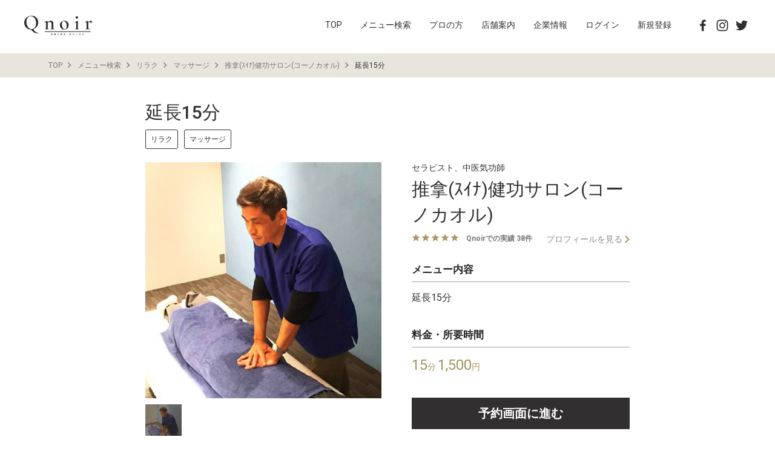

--- FILE ---
content_type: text/html;charset=utf-8
request_url: https://menu.qnoir.com/menu/4398?startAtTimestamp=
body_size: 5913
content:
<!doctype html>
<html lang="ja">
<head>

<meta charset="utf-8" />
<meta http-equiv="X-UA-Compatible" content="IE=edge,chrome=1">
<meta name="format-detection"
	content="telephone=no, address=no, email=no" />
<meta name="viewport"
	content="width=device-width, initial-scale=1,user-scalable=0" />


<title>延長15分</title>
<meta name="description" content="延長15分" />
<meta name="author" content="Qnoir" />

<link rel="image_src" href="/images/site.png" />
<link rel="apple-touch-icon" href="/images/qnoir_logo.png" />
<link rel="apple-touch-icon-precomposed" href="/images/qnoir_logo.png" />
<meta name="apple-mobile-web-app-title" content="Qnoir" />
<meta name="apple-itunes-app" content="app-id=1457687661" />

<link rel="canonical" href="https://menu.qnoir.com/menu/4398" />

<meta property="og:site_name" content="Qnoir (クノア) -  多様なプロが集う青山のシェアサロン" />
<meta property="og:title" content="延長15分" />
<meta property="og:description"
	content="延長15分" />
<meta property="og:url" content="https://menu.qnoir.com/menu/4398" />
<meta property="og:image" content="https://lh3.googleusercontent.com/T8lyAdW7jXeeaHyWeu6zrp4JaQ__Wvtgzoj6iBBZ8U0Tg-3qQ3PIKv0L9yQ84HT8LiPxkLiXQ8owMc0Li_J3Yr1IbHY=s800" />
<meta property="og:type" content="website" />
<meta property="og:image:width" content="1000" />
<meta property="og:image:height" content="1000" />

<meta itemprop="name" content="延長15分" />
<meta itemprop="url" content="https://menu.qnoir.com/menu/4398" />
<meta itemprop="description" content="延長15分" />
<meta itemprop="thumbnailUrl" content="https://lh3.googleusercontent.com/T8lyAdW7jXeeaHyWeu6zrp4JaQ__Wvtgzoj6iBBZ8U0Tg-3qQ3PIKv0L9yQ84HT8LiPxkLiXQ8owMc0Li_J3Yr1IbHY=s800" />
<meta itemprop="image" content="https://lh3.googleusercontent.com/T8lyAdW7jXeeaHyWeu6zrp4JaQ__Wvtgzoj6iBBZ8U0Tg-3qQ3PIKv0L9yQ84HT8LiPxkLiXQ8owMc0Li_J3Yr1IbHY=s800" />

<meta name="twitter:card" content="summary_large_image">
<meta name="twitter:creator" content="@Qnoir_official">
<meta name="twitter:site" content="@Qnoir_official">
<meta name="twitter:title" content="延長15分" />
<meta name="twitter:description"
	content="延長15分" />
<meta name="twitter:image" content="https://lh3.googleusercontent.com/T8lyAdW7jXeeaHyWeu6zrp4JaQ__Wvtgzoj6iBBZ8U0Tg-3qQ3PIKv0L9yQ84HT8LiPxkLiXQ8owMc0Li_J3Yr1IbHY=s800" />
<meta name="twitter:url" content="https://menu.qnoir.com/menu/4398" />

<link rel="stylesheet"
	href="https://fonts.googleapis.com/css?family=Roboto:regular,bold,italic,thin,light,bolditalic,black,medium&amp;lang=en">

<link href="/css/bootstrap.min.css" rel="stylesheet">
<link href="/css/component-custom-switch.css" rel="stylesheet">
<link href="/css/slick.css" type="text/css" rel="stylesheet" />
<link href="/css/slick-theme.css" type="text/css" rel="stylesheet">
<link href="/css/mdDateTimePicker.min.css" type="text/css"
	rel="stylesheet">
<link href="/css/style.css" type="text/css" rel="stylesheet">
<script>
	(function(w, d, s, l, i) {
		w[l] = w[l] || [];
		w[l].push({
			'gtm.start' : new Date().getTime(),
			event : 'gtm.js'
		});
		var f = d.getElementsByTagName(s)[0], j = d.createElement(s), dl = l != 'dataLayer' ? '&l='
				+ l
				: '';
		j.async = true;
		j.src = 'https://www.googletagmanager.com/gtm.js?id=' + i + dl;
		f.parentNode.insertBefore(j, f);
	})(window, document, 'script', 'dataLayer', 'GTM-542PC9D');
</script>
</head>
<body>

	<div>
		<nav class="navbar navbar-expand-lg navbar-white bg-white">
			<a class="navbar-brand" href="/"><img src="/images/logo.png"
				width="1500" height="425" alt="" class="logo"></a> <a id="switch"
				class="d-block d-md-none" href="#"><img src="/images/switch.png"
				width="100" height="100" alt="menu" class="switch" /></a>

			<div id="Navber">
				<a id="close" class="d-block d-md-none" href="/"><img
					src="/images/close.png" width="100" height="100" alt="menu"
					class="close" /></a>
				<ul class="main-list list-unstyled">
					<li><a href="https://www.qnoir.com/">TOP</a></li>
					<li><a href="/">メニュー検索</a></li>
					<li><a href="https://www.qnoir.com/pros">プロの方</a></li>
					<li><a href="https://www.qnoir.com/qnoir-aoyama">店舗案内</a></li>
					<li><a href="https://www.qnoir.com/about">企業情報</a></li>
					<li><a href="/login">ログイン</a></li>
					<li><a href="/signup">新規登録</a></li>
					

					
				</ul>
				<ul class="sub-list list-unstyled">
					<li><a href="http://www.facebook.com/qnoir.official"
						target="_blank"><img src="/images/icon_sns_01.png" width="20"
							height="20" alt="facebook"></a></li>
					<li><a href="http://www.instagram.com/qnoir_official"
						target="_blank"><img src="/images/icon_sns_02.png" width="20"
							height="20" alt="instagram"></a></li>
					<li><a href="https://www.twitter.com/Qnoir_official"
						target="_blank"><img src="/images/icon_sns_03.png" width="20"
							height="20" alt="twitter"></a></li>
				</ul>

			</div>
		</nav>
		<div class="modal fade" id="modal-logout" tabindex="-1" role="dialog"
			aria-labelledby="myModalOptionLabel">
			<div class="modal-dialog" role="document">
				<div class="modal-content text-center">

					<h3 class="modal-ttl-01">ログアウトしますか？</h3>
					<div class="modal-footer-02">
						<div class="modal-btn-box-01">
							<p class="float-left">
								<a class="btn" href="#" data-dismiss="modal">キャンセル</a>
							</p>
							<p class="float-right">
							<form action="/logout" name="logout" method="post"><input type="hidden" name="state" value="50a98d39-3a3f-4376-8f79-6caf4affdc19"/>
								<a class="btn btn-primary" href="javascript:logout.submit()">ログアウト</a>
							</form>
							</p>
						</div>
					</div>
				</div>
			</div>
		</div>
	</div>

	<div id="breadcrumbs" class="mt-2">
		<div class="wrap">
			<ul>
				<li><a
					href="https://www.qnoir.com/">TOP</a> </li>
				<li><a
					href="/">メニュー検索</a> </li>
				<li><a
					href="https://menu.qnoir.com/user?rootcategoryId=50">リラク</a> </li>
				<li><a
					href="https://menu.qnoir.com/user?subcategoryId=23">マッサージ</a> </li>
				<li><a
					href="https://menu.qnoir.com/user/1428">推拿(ｽｲﾅ)健功サロン(コーノカオル)</a> </li>
				<li> <span>延長15分</span></li>
			</ul>
		</div>
	</div>



	<div role="main" class="main container">

		<div class="menu-page text-center">

			<section id="menu" class="clearfix">
				<h2>延長15分</h2>
				<div class="tag_list">
					<ul class="category-list">
						<li><a
							href="/user?rootcategoryId=50">リラク</a></li>

						<li><a
							href="/user?subcategoryId=23">マッサージ</a></li>
					</ul>
				</div>


				<div class="image_box">
					<figure class="image">
						<img id="chg_main" src=https://lh3.googleusercontent.com/T8lyAdW7jXeeaHyWeu6zrp4JaQ__Wvtgzoj6iBBZ8U0Tg-3qQ3PIKv0L9yQ84HT8LiPxkLiXQ8owMc0Li_J3Yr1IbHY=s800
							width="390" height="390" alt="">
					</figure>
					<ul>
						<li><a class="chg_image active"
							href=https://lh3.googleusercontent.com/T8lyAdW7jXeeaHyWeu6zrp4JaQ__Wvtgzoj6iBBZ8U0Tg-3qQ3PIKv0L9yQ84HT8LiPxkLiXQ8owMc0Li_J3Yr1IbHY=s800>
								<div class="filter"></div> <img
								src=https://lh3.googleusercontent.com/T8lyAdW7jXeeaHyWeu6zrp4JaQ__Wvtgzoj6iBBZ8U0Tg-3qQ3PIKv0L9yQ84HT8LiPxkLiXQ8owMc0Li_J3Yr1IbHY=s800 width="60"
								height="60" alt="">
						</a></li>
					</ul>
				</div>
				<div class="profile_box">
					<p class="position">セラピスト、中医気功師</p>
					<p class="name">推拿(ｽｲﾅ)健功サロン(コーノカオル)</p>
					<div class="reviewStars">

		<div class="point review-point">
			<span> <img
				src="/images/star_on.png" width="27" height="26" alt=""> 
				
			</span><span> <img
				src="/images/star_on.png" width="27" height="26" alt=""> 
				
			</span><span> <img
				src="/images/star_on.png" width="27" height="26" alt=""> 
				
			</span><span> <img
				src="/images/star_on.png" width="27" height="26" alt=""> 
				
			</span><span> <img
				src="/images/star_on.png" width="27" height="26" alt=""> 
				
			</span>
		</div>

		
	</div>
					<p class="performance">
						Qnoirでの実績 <span>38</span>件
					</p>

					<p class="more_link">
						<a href="/user/1428">プロフィールを見る</a>
					</p>
					<dl class="info">
						<dt>メニュー内容</dt>
						<dd>延長15分</dd>
					</dl>
					<dl class="info">
						<dt>料金・所要時間</dt>
						<dd class="price">
							<span class="num">15</span>分
							<span class="num">1,500</span>円
						</dd>
					</dl>
					<p class="entry_link">
						<a class="open_popup"
							href="/available-hour?menuId=4398&amp;start=1766124572227">予約画面に進む</a>
					</p>

					<p class="sns_link">このメニューをシェアする</p>

					<div class="sns_link_list">
						<ul>
							<li><a href="http://twitter.com/share?url=https%3A%2F%2Fmenu.qnoir.com%2Fmenu%2F4398&amp;text=%E5%BB%B6%E9%95%B715%E5%88%86&amp;via=Qnoir_official"
								target="_blank"><img src="/images/icon_sns_04.png"
									width="36" height="38" class="share-icon" alt="twitter"></a></li>
							<li><a href="https://www.facebook.com/dialog/share?app_id=236596390609520&amp;href=https%3A%2F%2Fmenu.qnoir.com%2Fmenu%2F4398&amp;redirect_uri=https%3A%2F%2Fmenu.qnoir.com%2Fmenu%2F4398"
								target="_blank"><img src="/images/icon_sns_05.png"
									width="36" height="38" class="share-icon" alt="facebook"></a></li>
							<li><a href="http://line.me/R/msg/text/?延長15分 - https://menu.qnoir.com/menu/4398" target="_blank"><img
									src="/images/icon_sns_06.png" width="36" height="38"
									class="share-icon" alt="line"></a></li>

							<li><span class="d-inline-block copyTooltip" tabindex="0"
								data-toggle="tooltip" title="リンクをコピーする"> <a onclick="copyToclipboard(&#39;https://menu.qnoir.com/menu/4398&#39;);"><img
										src="/images/icon_sns_07.png" width="36" height="38"
										class="share-icon" alt="クリップボードにコピー" /></a>
							</span></li>
						</ul>
					</div>

				</div>
				<div class="info_box">
					<dl class="info">
						<dt>準備するアイテム</dt>
						<dd>なし</dd>
					</dl>
					<dl class="info">
						<dt>同じ日時に参加できる最大人数</dt>
						<dd>
							<span>1</span>人
						</dd>
					</dl>
					
					<dl class="info">
						<dt>最終予約受付時間</dt>
						<dd>
							<span>12時間前</span>
						</dd>
					</dl>
					<dl class="info">
						<dt>サービス提供可能店舗</dt>
						<dd>
							<div class="left">
								<p>
									東京都 <span>港区北青山2-7-28</span>
								</p>
								<p class="google_link">
									<a target="_blank"
										href="https://g.page/qnoir_official?share">Google
										mapで開く</a>
								</p>
							</div>
							<div class="right">
								<a href="https://www.qnoir.com/directions"><img
									class="img-fluid" src="https://storage.googleapis.com/api-qnoir-com.appspot.com/public/map.png"></a>
								<p>画像をタップすると道順を確認できます</p>
							</div>
						</dd>
					</dl>

					

					<dl class="info">
						<dt>日時相談</dt>
						<dd class="text-center mb-5">
							<a href="/user/1428/chat"
								class="btn btn-outline-dark none-decoration-link">メニュー・日時の相談のメッセージを送る</a>
						</dd>
					</dl>





					

					<dl class="info">
						<dt>キャンセルポリシー</dt>
						<dd>
							<p>
								キャンセルは、ご予約前日の17:00までにお願いいたします。<br>
								なお、クレジットカード決済等の場合であっても、Qポイントでの払戻しのみとなりますので、予めご了承ください。<br>
								※Qポイントは発行から3カ月間のみ有効となり、期間経過後は失効しますのでご注意ください。なおQポイントで決済されたご予約をキャンセルされた場合は、払戻しされるQポイントの有効期間も、その決済で使用されたQポイントの有効期間と同期間となります。<br>
								※Qポイントとは、Qnoirのアプリ内で使用できるポイント（1Qポイント=1円）です。<br>
								※日時変更は、キャンセルをしてから、再度ご希望日時でご予約してください。
							</p>
							<p>
								またこの期限（ご予約前日17:00）以降のキャンセルにつきましては、プロに報酬が支払われ、一切の払戻はございません。<br>
								なお、ご予約の開始時間以降のキャンセルについては、<a target="_blank"
									href="https://www.qnoir.com/contact">「お問い合わせ」</a>より、Qnoir事務局へご連絡をお願いいたします。
							</p>

						</dd>
					</dl>
					<p class="entry_link">
						<a class="open_popup"
							href="/available-hour?menuId=4398&amp;start=1766124572227">予約画面に進む</a>
					</p>
				</div>
			</section>




		</div>

	</div>







	<footer id="footer">
		<div class="wrap">
			<div class="logo">
				<a href="/"><img src="/images/footer_logo.png" width="186"
					height="55" alt="Qnoir" /></a>
			</div>
			<div class="box_wrap">
				<div class="box box01">
					<dl class="appri">
						<dt>アプリですべてをスマートに</dt>
						<dd>予約から決済まで、お客様とプロのやりとりは基本的にスマホアプリ「Qnoir（クノア）」を通して行っていただきます。決済はキャッシュレス、予約や売上管理はスマートに。</dd>
					</dl>
					<ul class="appri_link list-unstyled">
						<li><a
							href="https://play.google.com/store/apps/details?id=com.qnoir.qnoir&referrer=utm_source%3Dqnoir%26utm_medium%3Dapp-qnoir-com%26utm_campaign%3Dfooter"><img
								src="/images/appri_link_01.png" width="140" height="47"
								alt="Google playからダウンロード" /></a></li>
						<li><a
							href="https://apps.apple.com/app/apple-store/id1457687661?pt=119683797&ct=app-qnoir-com&mt=8"><img
								src="/images/appri_link_02.png" width="140" height="47"
								alt="App Storeからダウンロード" /></a></li>
					</ul>
				</div>
				<div class="box box02">
					<dl class="cat_list">
						<dt>カテゴリー</dt>
						<dd>
							<ul class="list-unstyled">
								<li><a
									href="/user?rootcategoryId=1">ヘア・メイク</a></li>
								<li><a
									href="/user?rootcategoryId=13">まつげ・眉毛</a></li>
								<li><a
									href="/user?rootcategoryId=17">ネイル</a></li>
								<li><a
									href="/user?rootcategoryId=22">エステ</a></li>
								<li><a
									href="/user?rootcategoryId=50">リラク</a></li>
								
								
								
							</ul>
							<ul class="list-unstyled">
								
								
								
								
								
								<li><a
									href="/user?rootcategoryId=28">フィットネス</a></li>
								<li><a
									href="/user?rootcategoryId=42">カウンセリング・診断</a></li>
								<li><a
									href="/user?rootcategoryId=46">その他</a></li>
							</ul>
						</dd>
					</dl>
				</div>
				<div class="box box03">
					<dl class="recommend_menu_list">
						<dt>今日のおすすめメニュー</dt>
						<dd>
							<ul>
								<li>
									<figure class="image">
										<a href="/menu/4863"><img
											src=https://lh3.googleusercontent.com/Rg_BcvKmx0zJ9GUSC0zUAMfhhdpOBYyAjudQhCday-XF0hFTMr7MEq2m-IMuxkVEN7vvrNcEahj-RK6uL1SnzLTpRbIu3kIrl1A57A=s800 width="60"
											height="50" alt="" /></a>
									</figure>
									<div class="info">
										<p>
											<a href="/menu/4863"><span>【H様】ケラチントリートメント+髪管理TR+カット</span><br> <span>210</span>分 <span>37,400</span>円 </a>
										</p>
									</div>
								</li>
								<li>
									<figure class="image">
										<a href="/menu/4753"><img
											src=https://lh3.googleusercontent.com/gLQWRD7WAhbF---DOVFSSjViH62kKYqhP1lT2d1yrRUsgAkQGeoUFrwB7ckQA2o5rbc_bkH8kjBiddkSAO5V-3gNGtOEBLHAsTDJgdc=s800 width="60"
											height="50" alt="" /></a>
									</figure>
									<div class="info">
										<p>
											<a href="/menu/4753"><span>筆ペン・ペン字　美文字レッスン</span><br> <span>90</span>分 <span>4,000</span>円 </a>
										</p>
									</div>
								</li>
								<li>
									<figure class="image">
										<a href="/menu/4824"><img
											src=https://lh3.googleusercontent.com/Wkl5zp5qmSazI7PWTFpQ51HG-GPVHjq1EaQkWWofKj3OVk9sDKPsqpUo3C8I2eHAVFWDYS3mVr6wl5wqKnxdCvohew55t3IaHrNCSDo=s800 width="60"
											height="50" alt="" /></a>
									</figure>
									<div class="info">
										<p>
											<a href="/menu/4824"><span>【初回】パーソナル・トレーニング</span><br> <span>75</span>分 <span>6,600</span>円 </a>
										</p>
									</div>
								</li>
								
								
								
								
								
								
								
								
								
								
								
								
								
								
								
								
								
								
								
								
								
								

							</ul>
						</dd>
					</dl>
				</div>
			</div>
			<ul class="sns-list list-unstyled">
				<li><a href="http://www.facebook.com/qnoir.official"
					target="_blank"><img src="/images/icon_sns_11.png" width="20"
						height="20" alt="facebook"></a></li>
				<li><a href="http://www.instagram.com/qnoir_official"
					target="_blank"><img src="/images/icon_sns_12.png" width="20"
						height="20" alt="instagram"></a></li>
				<li><a href="https://www.twitter.com/Qnoir_official"
					target="_blank"><img src="/images/icon_sns_13.png" width="20"
						height="20" alt="twitter"></a></li>
			</ul>

			<nav class="link">
				<ul>
					<li><a href="https://www.qnoir.com/about">会社概要</a></li>
					<li><a href="https://www.qnoir.com/careers">採用情報</a></li>
					<li><a href="https://www.qnoir.com/faq">FAQ</a></li>
					<li><a href="https://www.qnoir.com/news">ニュース</a></li>
					<li><a href="https://www.qnoir.com/blog">ブログ</a></li>
					<li><a href="https://www.qnoir.com/law">特商法に基づく表記</a></li>
					<li><a href="https://www.qnoir.com/terms">利用規約</a></li>
					<li><a href="https://www.qnoir.com/privacy">プライバシーポリシー</a></li>
					<li><a href="https://www.qnoir.com/contact">お問い合わせ</a></li>
				</ul>
			</nav>
			<p class="copyright">2020 &copy; Qnoir,Inc.</p>
		</div>
	</footer>


	
		<!-- Google Tag Manager (noscript) -->
		<noscript>
			<iframe src="https://www.googletagmanager.com/ns.html?id=GTM-542PC9D"
				height="0" width="0" style="display: none; visibility: hidden"></iframe>
		</noscript>
		<!-- End Google Tag Manager (noscript) -->

		<script type="text/javascript"
			src="https://code.jquery.com/jquery-3.4.1.slim.min.js"
			integrity="sha384-J6qa4849blE2+poT4WnyKhv5vZF5SrPo0iEjwBvKU7imGFAV0wwj1yYfoRSJoZ+n"
			crossorigin="anonymous"></script>
		<script type="text/javascript"
			src="https://cdn.jsdelivr.net/npm/popper.js@1.16.0/dist/umd/popper.min.js"
			integrity="sha384-Q6E9RHvbIyZFJoft+2mJbHaEWldlvI9IOYy5n3zV9zzTtmI3UksdQRVvoxMfooAo"
			crossorigin="anonymous"></script>
		<script type="text/javascript" src="/js/bootstrap.min.js"></script>
		<script type="text/javascript"
			src="/js/smooth-scroll.polyfills.min.js"></script>
		<script type="text/javascript" src="/js/moment.min.js"></script>
		<script type="text/javascript" src="/js/locale/ja.js"></script>
		<script type="text/javascript" src="/js/mdDateTimePicker.min.js"></script>

		<script type="text/javascript" src="/js/slick.js"></script>
		<script type="text/javascript" src="/js/action.js"></script>

	


</body>
</html>



--- FILE ---
content_type: text/javascript
request_url: https://menu.qnoir.com/js/mdDateTimePicker.min.js
body_size: 6676
content:
!function(t,e){if("function"==typeof define&&define.amd)define(["exports","moment","Draggabilly"],e);else if("undefined"!=typeof exports)e(exports,require("moment"),require("Draggabilly"));else{var i={exports:{}};e(i.exports,t.moment,t.Draggabilly),t.mdDateTimePicker=i.exports}}(this,function(t,e,i){"use strict";Object.defineProperty(t,"__esModule",{value:!0});var a=d(e),s=d(i);function d(t){return t&&t.__esModule?t:{default:t}}var l=function(){function t(t,e){for(var i=0;i<e.length;i++){var a=e[i];a.enumerable=a.enumerable||!1,a.configurable=!0,"value"in a&&(a.writable=!0),Object.defineProperty(t,a.key,a)}}return function(e,i,a){return i&&t(e.prototype,i),a&&t(e,a),e}}(),o=function(){function t(e){var i=e.type,s=e.init,d=void 0===s?(0,a.default)():s,l=e.past,o=void 0===l?(0,a.default)().subtract(21,"years"):l,n=e.future,c=void 0===n?d:n,r=e.mode,_=void 0!==r&&r,h=e.orientation,m=void 0===h?"LANDSCAPE":h,u=e.trigger,p=void 0===u?"":u,g=e.ok,v=void 0===g?"ok":g,f=e.cancel,D=void 0===f?"cancel":f,k=e.colon,C=void 0===k||k,L=e.autoClose,y=void 0!==L&&L,b=e.inner24,w=void 0!==b&&b,E=e.prevHandle,I=void 0===E?'<div class="mddtp-prev-handle"></div>':E,M=e.nextHandle,x=void 0===M?'<div class="mddtp-next-handle"></div>':M;!function(t,e){if(!(t instanceof e))throw new TypeError("Cannot call a class as a function")}(this,t),this._type=i,this._init=d,this._past=o,this._future=c,this._mode=_,this._orientation=m,this._trigger=p,this._ok=v,this._cancel=D,this._colon=C,this._autoClose=y,this._inner24=w,this._prevHandle=I,this._nextHandle=x,this._sDialog={},document.getElementById("mddtp-picker__"+this._type)||this._buildDialog()}return l(t,[{key:"hide",value:function(){this._selectDialog(),this._hideDialog()}},{key:"show",value:function(){this._selectDialog(),"date"===this._type?this._initDateDialog(this._init):"time"===this._type&&this._initTimeDialog(this._init),this._showDialog()}},{key:"toggle",value:function(){this._selectDialog(),t.dialog.state?this.hide():this.show()}},{key:"_selectDialog",value:function(){this._sDialog.picker=document.getElementById("mddtp-picker__"+[this._type]);for(var t=["viewHolder","years","header","cancel","ok","left","right","previous","current","next","subtitle","title","titleDay","titleMonth","AM","PM","needle","hourView","minuteView","hour","minute","fakeNeedle","circularHolder","circle","dotSpan"],e=t.length;e--;)this._sDialog[t[e]]=document.getElementById("mddtp-"+this._type+"__"+t[e]);this._sDialog.tDate=this._init.clone(),this._sDialog.sDate=this._init.clone()}},{key:"_showDialog",value:function(){var e=this;t.dialog.state=!0,this._sDialog.picker.classList.remove("mddtp-picker--inactive"),this._sDialog.picker.classList.add("zoomIn"),"PORTRAIT"===this._orientation&&this._sDialog.picker.classList.add("mddtp-picker--portrait"),setTimeout(function(){e._sDialog.picker.classList.remove("zoomIn")},300)}},{key:"_hideDialog",value:function(){var e=this,i=this._sDialog.years,a=e._sDialog.title,s=e._sDialog.subtitle,d=this._sDialog.viewHolder,l=this._sDialog.AM,o=this._sDialog.PM,n=this._sDialog.minute,c=this._sDialog.hour,r=this._sDialog.minuteView,_=this._sDialog.hourView,h=this._sDialog.picker,m=this._sDialog.needle,u=this._sDialog.dotSpan,p="mddtp-picker__color--active",g="mddtp-picker__circularView--hidden";t.dialog.state=!1,t.dialog.view=!0,this._sDialog.picker.classList.add("zoomOut"),"date"===this._type?(i.classList.remove("zoomIn","zoomOut"),i.classList.add("mddtp-picker__years--invisible"),a.classList.remove(p),s.classList.add(p),d.classList.remove("zoomOut")):(l.classList.remove(p),o.classList.remove(p),n.classList.remove(p),c.classList.add(p),r.classList.add(g),_.classList.remove(g),s.setAttribute("style","display: none"),u.setAttribute("style","display: none"),m.className="mddtp-picker__selection"),setTimeout(function(){e._sDialog.picker.classList.remove("mddtp-picker--portrait"),e._sDialog.picker.classList.remove("zoomOut"),e._sDialog.picker.classList.add("mddtp-picker--inactive");var t=h.cloneNode(!0);h.parentNode.replaceChild(t,h)},300)}},{key:"_buildDialog",value:function(){var t=this._type,e=document.createDocumentFragment(),i=document.createElement("div"),s=document.createElement("div"),d=document.createElement("div"),l=document.createElement("div"),o=document.createElement("button"),n=document.createElement("button");if(i.id="mddtp-picker__"+t,i.classList.add("mddtp-picker"),i.classList.add("mddtp-picker-"+t),i.classList.add("mddtp-picker--inactive"),i.classList.add("animated"),this._addId(s,"header"),this._addClass(s,"header"),i.appendChild(s),this._addClass(d,"body"),d.appendChild(l),i.appendChild(d),"date"===this._type){var c=document.createElement("div"),r=document.createElement("div"),_=document.createElement("div"),h=document.createElement("div"),m=document.createElement("div"),u=document.createElement("ul"),p=document.createElement("li"),g=document.createElement("li"),v=document.createElement("li"),f=document.createElement("button"),D=document.createElement("button"),k=document.createElement("ul");this._addId(c,"subtitle"),this._addClass(c,"subtitle"),this._addId(r,"title"),this._addClass(r,"title",["mddtp-picker__color--active"]),this._addId(_,"titleDay"),this._addId(h,"titleMonth"),r.appendChild(h),r.appendChild(_),s.appendChild(c),s.appendChild(r),this._addId(m,"viewHolder"),this._addClass(m,"viewHolder",["animated"]),this._addClass(u,"views"),this._addId(p,"previous"),p.classList.add("mddtp-picker__view"),this._addId(g,"current"),g.classList.add("mddtp-picker__view"),this._addId(v,"next"),v.classList.add("mddtp-picker__view"),this._addView(p),this._addView(g),this._addView(v),m.appendChild(u),u.appendChild(p),u.appendChild(g),u.appendChild(v),this._addId(f,"left"),f.classList.add("mddtp-button"),this._addClass(f,"left"),f.setAttribute("type","button"),f.innerHTML=this._prevHandle,this._addId(D,"right"),D.classList.add("mddtp-button"),this._addClass(D,"right"),D.setAttribute("type","button"),D.innerHTML=this._nextHandle,this._addId(k,"years"),this._addClass(k,"years",["mddtp-picker__years--invisible","animated"]),d.appendChild(m),d.appendChild(f),d.appendChild(D),d.appendChild(k)}else{var C=document.createElement("div"),L=document.createElement("span"),y=document.createElement("span"),b=document.createElement("span"),w=document.createElement("div"),E=document.createElement("div"),I=document.createElement("div"),M=document.createElement("div"),x=document.createElement("div"),T=document.createElement("span"),A=document.createElement("span"),V=document.createElement("span"),N=document.createElement("div"),H=document.createElement("div"),B=document.createElement("div");this._addId(C,"title"),this._addClass(C,"title"),this._addId(L,"hour"),L.classList.add("mddtp-picker__color--active"),y.textContent=":",this._addId(y,"dotSpan"),y.setAttribute("style","display: none"),this._addId(b,"minute"),this._addId(w,"subtitle"),this._addClass(w,"subtitle"),w.setAttribute("style","display: none"),this._addId(E,"AM"),E.textContent=(0,a.default)().localeData().meridiem(1,1,!0),this._addId(I,"PM"),I.textContent=(0,a.default)().localeData().meridiem(13,1,!0),C.appendChild(L),C.appendChild(y),C.appendChild(b),w.appendChild(E),w.appendChild(I),s.appendChild(C),s.appendChild(w),this._addId(M,"circularHolder"),this._addClass(M,"circularHolder"),this._addId(x,"needle"),x.classList.add("mddtp-picker__selection"),this._addClass(T,"dot"),this._addClass(A,"line"),this._addId(V,"circle"),this._addClass(V,"circle"),this._addId(N,"minuteView"),N.classList.add("mddtp-picker__circularView"),N.classList.add("mddtp-picker__circularView--hidden"),this._addId(H,"fakeNeedle"),H.classList.add("mddtp-picker__circle--fake"),this._addId(B,"hourView"),B.classList.add("mddtp-picker__circularView"),x.appendChild(T),x.appendChild(A),x.appendChild(V),M.appendChild(x),M.appendChild(N),M.appendChild(H),M.appendChild(B),d.appendChild(M)}l.classList.add("mddtp-picker__action"),!0===this._autoClose&&(l.style.display="none"),this._addId(o,"cancel"),o.classList.add("mddtp-button"),o.setAttribute("type","button"),this._addId(n,"ok"),n.classList.add("mddtp-button"),n.setAttribute("type","button"),l.appendChild(o),l.appendChild(n),d.appendChild(l),e.appendChild(i),document.getElementsByTagName("body").item(0).appendChild(e)}},{key:"_initTimeDialog",value:function(t){var e=this._sDialog.hour,i=this._sDialog.minute,a=this._sDialog.subtitle,s=this._sDialog.dotSpan;if(this._mode){var d=parseInt(t.format("H"),10);0===d&&(d="00"),this._fillText(e,d),this._colon&&s.removeAttribute("style")}else this._fillText(e,t.format("h")),t._locale.isPM(t.format("A"))?this._sDialog.PM.classList.add("mddtp-picker__color--active"):this._sDialog.AM.classList.add("mddtp-picker__color--active"),a.removeAttribute("style"),s.removeAttribute("style");this._fillText(i,t.format("mm")),this._initHour(),this._initMinute(),this._attachEventHandlers(),this._changeM(),this._dragDial(),this._switchToView(e),this._switchToView(i),this._addClockEvent(),this._setButtonText()}},{key:"_initHour",value:function(){var t=this._sDialog.hourView,e=this._sDialog.needle,i="mddtp-hour__selected",a="mddtp-picker__cell--selected",s="mddtp-picker__cell--rotate-",d="mddtp-picker__cell",l=document.createDocumentFragment(),o=void 0;if(this._mode){var n=!0===this._inner24?10:5;o=parseInt(this._sDialog.tDate.format("H"),10);for(var c=1,r=n;c<=24;c++,r+=n){var _=document.createElement("div"),h=document.createElement("span");_.classList.add(d),h.textContent=24===c?"00":c;var m=r;!0===this._inner24&&c>12&&(m-=120,_.classList.add("mddtp-picker__cell--rotate24")),_.classList.add(s+m),o===c&&(_.id=i,_.classList.add(a),e.classList.add(s+m)),24===c&&0===o&&(_.id=i,_.classList.add(a),e.classList.add(s+m)),_.appendChild(h),l.appendChild(_)}}else{o=parseInt(this._sDialog.tDate.format("h"),10);for(var u=1,p=10;u<=12;u++,p+=10){var g=document.createElement("div"),v=document.createElement("span");g.classList.add(d),v.textContent=u,g.classList.add(s+p),o===u&&(g.id=i,g.classList.add(a),e.classList.add(s+p)),g.appendChild(v),l.appendChild(g)}}for(;t.lastChild;)t.removeChild(t.lastChild);t.appendChild(l)}},{key:"_initMinute",value:function(){for(var t=this._sDialog.minuteView,e=parseInt(this._sDialog.tDate.format("m"),10),i=document.createDocumentFragment(),a=5,s=10;a<=60;a+=5,s+=10){var d=document.createElement("div"),l=document.createElement("span");d.classList.add("mddtp-picker__cell"),l.textContent=60===a?this._numWithZero(0):this._numWithZero(a),0===e&&(e=60),d.classList.add("mddtp-picker__cell--rotate-"+s),(e===a||e-1===a||e+1===a||1===e&&60===a)&&(d.id="mddtp-minute__selected",d.classList.add("mddtp-picker__cell--selected")),d.appendChild(l),i.appendChild(d)}for(;t.lastChild;)t.removeChild(t.lastChild);t.appendChild(i)}},{key:"_initDateDialog",value:function(t){var e=this._sDialog.subtitle,i=this._sDialog.title,a=this._sDialog.titleDay,s=this._sDialog.titleMonth;this._fillText(e,t.format("YYYY")),this._fillText(a,t.format("（ddd）")),this._fillText(s,t.format("MMM Do")),this._initYear(),this._initViewHolder(),this._attachEventHandlers(),this._changeMonth(),this._switchToView(e),this._switchToView(i),this._setButtonText()}},{key:"_initViewHolder",value:function(){var t=this._sDialog.tDate,e=this._sDialog.current,i=this._sDialog.previous,s=this._sDialog.next,d=this._past,l=this._future;t.isBefore(d,"month")&&(t=d.clone()),t.isAfter(l,"month")&&(t=l.clone()),this._sDialog.tDate=t,this._initMonth(e,t),this._initMonth(s,(0,a.default)(this._getMonth(t,1))),this._initMonth(i,(0,a.default)(this._getMonth(t,-1))),this._toMoveMonth()}},{key:"_initMonth",value:function(t,e){var i=e.format("MMMM YYYY"),s=t.getElementsByTagName("div");this._fillText(s[0],i);var d=document.createDocumentFragment(),l=s[3],o=a.default.weekdays(!0).indexOf(a.default.weekdays(!1,(0,a.default)(e).date(1).day())),n=-1,c=-1,r=parseInt((0,a.default)(e).endOf("month").format("D"),10)+o-1,_=o,h="mddtp-picker__cell",m=r;(0,a.default)().isSame(e,"month")&&(n=parseInt((0,a.default)().format("D"),10),n+=o-1),this._past.isSame(e,"month")&&(_=parseInt(this._past.format("D"),10),_+=o-1),this._future.isSame(e,"month")&&(m=parseInt(this._future.format("D"),10),m+=o-1),this._sDialog.sDate.isSame(e,"month")&&(c=parseInt((0,a.default)(e).format("D"),10),c+=o-1);for(var u=0;u<42;u++){var p=document.createElement("span"),g=u-o+1;u>=o&&u<=r&&(u>m||u<_?p.classList.add(h+"--disabled"):p.classList.add(h),this._fillText(p,g)),n===u&&p.classList.add(h+"--today"),c===u&&(p.classList.add(h+"--selected"),p.id="mddtp-date__selected"),d.appendChild(p)}for(;l.lastChild;)l.removeChild(l.lastChild);l.appendChild(d),this._addCellClickEvent(l)}},{key:"_initYear",value:function(){for(var t=this._sDialog.years,e=this._sDialog.tDate.year(),i=document.createDocumentFragment(),a=this._past.year(),s=this._future.year(),d=a;d<=s;d++){var l=document.createElement("li");l.textContent=d,d===e&&(l.id="mddtp-date__currentYear",l.classList.add("mddtp-picker__li--current")),i.appendChild(l)}for(;t.lastChild;)t.removeChild(t.lastChild);t.appendChild(i),this._changeYear(t)}},{key:"_pointNeedle",value:function(e){var i=60,a=void 0,s=this._sDialog.circle,d=this._sDialog.fakeNeedle,l=this._sDialog.circularHolder,o=e._sDialog.needle;o.className="",o.classList.add("mddtp-picker__selection"),t.dialog.view?e._mode?(i=24,0===(a=parseInt(e._sDialog.sDate.format("H"),10))&&(a=24)):(i=12,a=e._sDialog.sDate.format("h")):(a=e._sDialog.sDate.format("m"),!0!==e._autoClose&&setTimeout(function(){var t=l.getBoundingClientRect(),e=s.getBoundingClientRect();d.setAttribute("style","left:"+(e.left-t.left)+"px;top:"+(e.top-t.top)+"px")},300));var n=e._calcRotation(i,parseInt(a,10));n&&o.classList.add(n)}},{key:"_switchToView",value:function(t){var e=this;"date"==this._type?t.onclick=function(){e._switchToDateView(t,e)}:(!0===this._inner24&&e._mode&&(parseInt(e._sDialog.sDate.format("H"),10)>12?e._sDialog.needle.classList.add("mddtp-picker__cell--rotate24"):e._sDialog.needle.classList.remove("mddtp-picker__cell--rotate24")),t.onclick=function(){e._switchToTimeView(e)})}},{key:"_switchToTimeView",value:function(e){var i=e._sDialog.hourView,a=e._sDialog.minuteView,s=e._sDialog.hour,d=e._sDialog.minute,l="mddtp-picker__circularView--hidden";i.classList.toggle(l),a.classList.toggle(l),s.classList.toggle("mddtp-picker__color--active"),d.classList.toggle("mddtp-picker__color--active"),t.dialog.view=!t.dialog.view,e._pointNeedle(e)}},{key:"_switchToDateView",value:function(e,i){e.setAttribute("disabled","");var a=i._sDialog.viewHolder,s=i._sDialog.years,d=i._sDialog.title,l=i._sDialog.subtitle,o=document.getElementById("mddtp-date__currentYear");t.dialog.view?(a.classList.add("zoomOut"),s.classList.remove("mddtp-picker__years--invisible"),s.classList.add("zoomIn"),o.scrollIntoViewIfNeeded&&o.scrollIntoViewIfNeeded()):(s.classList.add("zoomOut"),a.classList.remove("zoomOut"),a.classList.add("zoomIn"),setTimeout(function(){s.classList.remove("zoomIn","zoomOut"),s.classList.add("mddtp-picker__years--invisible"),a.classList.remove("zoomIn")},300)),d.classList.toggle("mddtp-picker__color--active"),l.classList.toggle("mddtp-picker__color--active"),t.dialog.view=!t.dialog.view,setTimeout(function(){e.removeAttribute("disabled")},300)}},{key:"_addClockEvent",value:function(){var t=this,e=this._sDialog.hourView,i=this._sDialog.minuteView,a="mddtp-picker__cell--selected";e.onclick=function(e){var i="mddtp-hour__selected",s=document.getElementById(i),d=0;e.target&&"SPAN"==e.target.nodeName&&(s.id="",s.classList.remove(a),e.target.parentNode.classList.add(a),e.target.parentNode.id=i,d=t._mode?parseInt(e.target.textContent,10):"AM"===t._sDialog.sDate.format("A")?e.target.textContent:parseInt(e.target.textContent,10)+12,t._sDialog.sDate.hour(d),t._sDialog.hour.textContent=e.target.textContent,t._pointNeedle(t),setTimeout(function(){t._switchToTimeView(t)},700))},i.onclick=function(e){var i="mddtp-minute__selected",s=document.getElementById(i),d=0;e.target&&"SPAN"==e.target.nodeName&&(s&&(s.id="",s.classList.remove(a)),e.target.parentNode.classList.add(a),e.target.parentNode.id=i,d=e.target.textContent,t._sDialog.sDate.minute(d),t._sDialog.minute.textContent=d,t._pointNeedle(t),!0===t._autoClose&&t._sDialog.ok.onclick())}}},{key:"_addCellClickEvent",value:function(t){var e=this;t.onclick=function(t){if(t.target&&"SPAN"==t.target.nodeName&&t.target.classList.contains("mddtp-picker__cell")){var i=t.target.textContent,a=e._sDialog.tDate.date(i),s="mddtp-date__selected",d="mddtp-picker__cell--selected",l=document.getElementById(s),o=e._sDialog.subtitle,n=e._sDialog.titleDay,c=e._sDialog.titleMonth;l&&(l.classList.remove(d),l.id=""),t.target.classList.add(d),t.target.id=s,e._sDialog.sDate=a.clone(),e._fillText(o,a.year()),e._fillText(c,a.format("MMM Do")),e._fillText(n,a.format("（ddd）")),!0===e._autoClose&&e._sDialog.ok.onclick()}}}},{key:"_toMoveMonth",value:function(){var t=this._sDialog.tDate,e=this._sDialog.left,i=this._sDialog.right,a=this._past,s=this._future;e.removeAttribute("disabled"),i.removeAttribute("disabled"),e.classList.remove("mddtp-button--disabled"),i.classList.remove("mddtp-button--disabled"),t.isSame(a,"month")&&(e.setAttribute("disabled",""),e.classList.add("mddtp-button--disabled")),t.isSame(s,"month")&&(i.setAttribute("disabled",""),i.classList.add("mddtp-button--disabled"))}},{key:"_changeMonth",value:function(){var t=this,e=this._sDialog.left,i=this._sDialog.right,a="mddtp-picker__view--pause";function s(s,d){var l=!1,o=t._sDialog.next,n=t._sDialog.current,c=t._sDialog.previous;e.setAttribute("disabled",""),i.setAttribute("disabled",""),n.classList.add(s),c.classList.add(s),o.classList.add(s);var r=d.cloneNode(!0),_=void 0;d===o?(_=c,n.parentNode.appendChild(r),o.id=n.id,n.id=c.id,c=n,n=o,o=r):(l=!0,_=o,c.id=n.id,n.id=o.id,o=n,n=c),setTimeout(function(){d===c&&(n.parentNode.insertBefore(r,n),c=r),t._sDialog.next=o,t._sDialog.current=n,t._sDialog.previous=c,n.classList.add(a),o.classList.add(a),c.classList.add(a),n.classList.remove(s),o.classList.remove(s),c.classList.remove(s),_.parentNode.removeChild(_)},300),setTimeout(function(){n.classList.remove(a),o.classList.remove(a),c.classList.remove(a),t._sDialog.tDate=l?t._getMonth(t._sDialog.tDate,-1):t._getMonth(t._sDialog.tDate,1),t._initViewHolder()},350),setTimeout(function(){e.classList.contains("mddtp-button--disabled")||e.removeAttribute("disabled"),i.classList.contains("mddtp-button--disabled")||i.removeAttribute("disabled")},400)}e.onclick=function(){s("mddtp-picker__view--right",t._sDialog.previous)},i.onclick=function(){s("mddtp-picker__view--left",t._sDialog.next)}}},{key:"_changeYear",value:function(t){var e=this;t.onclick=function(i){if(i.target&&"LI"==i.target.nodeName){var a=document.getElementById("mddtp-date__currentYear");a.id="",a.classList.remove("mddtp-picker__li--current"),i.target.id="mddtp-date__currentYear",i.target.classList.add("mddtp-picker__li--current"),e._switchToDateView(t,e),e._sDialog.tDate.year(parseInt(i.target.textContent,10)),e._initViewHolder()}}}},{key:"_changeM",value:function(){var t=this,e=this._sDialog.AM,i=this._sDialog.PM;e.onclick=function(a){var s="AM";t._sDialog.sDate._locale.isPM(t._sDialog.sDate.format("A"))&&(s="PM"),"PM"===s&&(t._sDialog.sDate.subtract(12,"h"),e.classList.toggle("mddtp-picker__color--active"),i.classList.toggle("mddtp-picker__color--active"))},i.onclick=function(a){var s="AM";t._sDialog.sDate._locale.isPM(t._sDialog.sDate.format("A"))&&(s="PM"),"AM"===s&&(t._sDialog.sDate.add(12,"h"),e.classList.toggle("mddtp-picker__color--active"),i.classList.toggle("mddtp-picker__color--active"))}}},{key:"_dragDial",value:function(){var t=this,e=this._sDialog.needle,i=this._sDialog.circle,a=this._sDialog.fakeNeedle,d=this._sDialog.circularHolder,l=this._sDialog.minute,o="mddtp-picker__selection--quick",n="mddtp-picker__cell--selected",c=d.getBoundingClientRect(),r=void 0,_=new s.default(a,{containment:!0});_.on("pointerDown",function(t){c=d.getBoundingClientRect()}),_.on("pointerMove",function(t){var i=t.clientX,a=t.clientY;void 0===i&&(void 0===t.pageX?t.touches&&t.touches.length>0?(i=t.touches[0].clientX,a=t.touches[0].clientY):console.error("coult not detect pageX, pageY"):(i=pageX-document.body.scrollLeft-document.documentElement.scrollLeft,a=pageY-document.body.scrollTop-document.documentElement.scrollTop));var s=i-c.left-c.width/2,d=a-c.top-c.height/2,l=Math.atan2(-d,s);e.className="",l<0&&(l+=2*Math.PI),(l=360-(l*=180/Math.PI))>270&&(l-=360),r=parseInt(l/6);var n=Math.abs(6*r-l);Math.abs(6*(r+1)-l)<n&&r++,r+=15,e.classList.add("mddtp-picker__selection"),e.classList.add(o),e.classList.add("mddtp-picker__cell--rotate-"+2*r)});var h=function(s){var d=t._sDialog.minuteView.getElementsByTagName("div"),_="mddtp-minute__selected",h=document.getElementById(_),m=i.getBoundingClientRect();a.setAttribute("style","left:"+(m.left-c.left)+"px;top:"+(m.top-c.top)+"px"),e.classList.remove(o);var u=r;1===u&&(u=60),u=t._nearestDivisor(u,5),60===r&&(r=0),h&&(h.id="",h.classList.remove(n)),u>0&&(u/=5,d[--u].id=_,d[u].classList.add(n)),l.textContent=t._numWithZero(r),t._sDialog.sDate.minutes(r)};_.on("pointerUp",h),_.on("dragEnd",h)}},{key:"_attachEventHandlers",value:function(){var t=this,e=this._sDialog.ok,i=this._sDialog.cancel,a=new CustomEvent("onCancel"),s=new CustomEvent("onOk");i.onclick=function(){t.toggle(),t._trigger&&t._trigger.dispatchEvent(a)},e.onclick=function(){t._init=t._sDialog.sDate,t.toggle(),t._trigger&&t._trigger.dispatchEvent(s)}}},{key:"_setButtonText",value:function(){this._sDialog.cancel.textContent=this._cancel,this._sDialog.ok.textContent=this._ok}},{key:"_getMonth",value:function(t,e){var i=void 0;return i=t.clone(),e>0?i.add(Math.abs(e),"M"):i.subtract(Math.abs(e),"M")}},{key:"_nearestDivisor",value:function(t,e){return t%e==0?t:(t-1)%e==0?t-1:(t+1)%e==0?t+1:-1}},{key:"_numWithZero",value:function(t){return t>9?""+t:"0"+t}},{key:"_fillText",value:function(t,e){t.firstChild?t.firstChild.nodeValue=e:t.appendChild(document.createTextNode(e))}},{key:"_addId",value:function(t,e){t.id="mddtp-"+this._type+"__"+e}},{key:"_addClass",value:function(t,e,i){t.classList.add("mddtp-picker__"+e);var a=0;for(i&&(a=i.length,i.reverse());a--;)t.classList.add(i[a])}},{key:"_addView",value:function(t){for(var e=document.createElement("div"),i=document.createElement("div"),s=document.createElement("div"),d=document.createElement("div"),l=a.default.weekdaysMin(!0).reverse(),o=7;o--;){var n=document.createElement("span");n.textContent=l[o],s.appendChild(n)}this._addClass(e,"month"),this._addClass(i,"grid"),this._addClass(s,"th"),this._addClass(d,"tr"),t.appendChild(e),t.appendChild(i),i.appendChild(s),i.appendChild(d)}},{key:"_calcRotation",value:function(t,e){return e*=12===t?10:24===t?5:2,60===t&&0===e&&(e=120),"mddtp-picker__cell--rotate-"+e}},{key:"time",get:function(){return this._init},set:function(t){t&&(this._init=t)}},{key:"trigger",get:function(){return this._trigger},set:function(t){t&&(this._trigger=t)}}],[{key:"dialog",get:function(){return t._dialog},set:function(e){t.dialog=e}}]),t}();o._dialog={view:!0,state:!1},t.default=o});